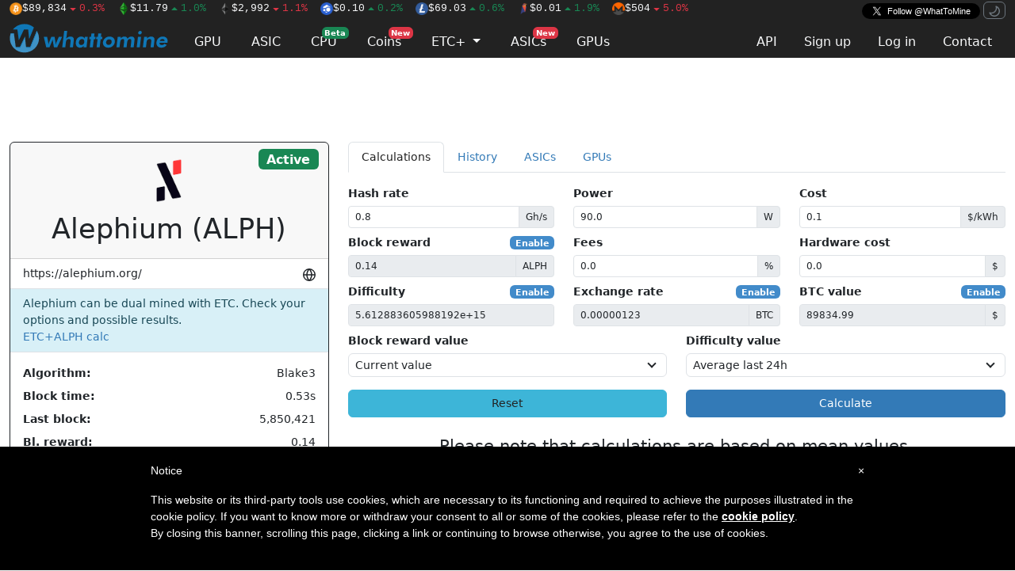

--- FILE ---
content_type: text/html; charset=utf-8
request_url: https://www.whattomine.com/coins/349-alph-blake3?cost=0.1&cost_currency=USD&hr=0.8&p=90.0
body_size: 10476
content:
<!DOCTYPE html>
<html>
  <head>
    <title>Alephium (ALPH) Mining Profit Calculator - WhatToMine</title>
<meta name="description" content="Calculate Alephium (ALPH) mining profitability in realtime based on hashrate, power consumption and electricity cost. ALPH exchange rates, mining pools.">
<meta name="keywords" content="mining calculator profitability alephium alph blake3">
<link rel="canonical" href="https://whattomine.com/coins/349-alph-blake3">
<meta name="twitter:site" content="@whattomine">
    <script src="/assets/mode_switcher-7850fd1eb7bd8d443710a1de419782606d978a406f30e368084d8669c36eb35b.js"></script>
    <link rel="stylesheet" href="/assets/application-843f43fab7e7746f5ea24a9e4447f9b865517cc33ce0356f2c63d17e5d830103.css" />
    <script src="/assets/history-b52c36fea4b1ff14f6a0ed1bd5efb1c9db405bca0e2ecaed971e1ec481796f14.js"></script>
    <script src="/assets/application-461478182110825d173e89b0e6e2c14407f1755bde1affeb115f6beec4b36a56.js" defer="defer"></script>
    <meta name="csrf-param" content="authenticity_token" />
<meta name="csrf-token" content="oOZXn9qSOE-OAZpbtRDwID4wPCYQjcZPgwZ2K2ZsBvRRu_Tq24wkre5jhzbWtQGV_UoOLTpNCdINzjZzLSENkg" />
    <meta name="user_id" />
    <script async src="https://www.googletagmanager.com/gtag/js?id=G-L0EG2LPE7D"></script>
    <script>
      window.dataLayer = window.dataLayer || [];
      function gtag(){dataLayer.push(arguments);}
      gtag('js', new Date());

      const filteredParams4 = location.search.slice(1).split('&').filter(function(param) {
        return param.startsWith('a_') && !param.startsWith('a_u')
      }).join('&');
      const search4 = filteredParams4.length > 0 ? '&' + filteredParams4 : '';

      gtag('config', 'G-L0EG2LPE7D', {
        page_location: location.pathname + search4
      });
    </script>
    <style type="text/css"> #iubenda-cs-banner { bottom: 0px !important; left: 0px !important; position: fixed !important; width: 100% !important; z-index: 99999998 !important; background-color: black; } .iubenda-cs-content { display: block; margin: 0 auto; padding: 20px; width: auto; font-family: Helvetica,Arial,FreeSans,sans-serif; font-size: 14px; background: #000; color: #fff;} .iubenda-cs-rationale { max-width: 900px; position: relative; margin: 0 auto; } .iubenda-banner-content > p { font-family: Helvetica,Arial,FreeSans,sans-serif; line-height: 1.5; } .iubenda-cs-close-btn { margin:0; color: #fff; text-decoration: none; font-size: 14px; position: absolute; top: 0; right: 0; border: none; } .iubenda-cs-cookie-policy-lnk { text-decoration: underline; color: #fff; font-size: 14px; font-weight: 900; } </style> <script type="text/javascript"> var _iub = _iub || []; _iub.csConfiguration = {"priorConsent":false,"lang":"en","siteId":1263648,"banner":{"textColor":"black","backgroundColor":"white","slideDown":false,"applyStyles":false},"cookiePolicyId":72463889}; </script><script type="text/javascript" src="//cdn.iubenda.com/cookie_solution/safemode/iubenda_cs.js" charset="UTF-8" async></script>
    <link rel="preconnect" href="https://www.googletagservices.com">
    <link rel="preconnect" href="https://securepubads.g.doubleclick.net">
    <link rel="preconnect" href="https://tpc.googlesyndication.com">
    <link rel="preconnect" href="https://cdn.jsdelivr.net">
    <link rel="apple-touch-icon" sizes="180x180" href="/assets/favicon/apple-touch-icon-04fe6bf3bd9780276ce23286a49833e5f4b05cea9a6627a825de8d972ccad1dd.png">
<link rel="icon" type="image/png" sizes="32x32" href="/assets/favicon/favicon-32x32-25ec665dbf5fe9a5074777511dab10dd7c983d0967e43224e4f3be9a8bce0ed9.png">
<link rel="icon" type="image/png" sizes="16x16" href="/assets/favicon/favicon-16x16-f1981a35049486814a4699470699498f3bb99357a9c3df43f077e32ddea2c552.png">
<link rel="mask-icon" href="/assets/favicon/safari-pinned-tab-cec41ca6e2c667949a3c4ff98c6ffaa35bf9326c80a5e347ef3f7fe06490dbcb.svg" color="#5bbad5">
<link rel="shortcut icon" href="/assets/favicon/favicon-316428778fe6aa7979563cd834b07d724c0d878d420e2af77434cc3c4b185d40.ico">
<meta name="msapplication-TileColor" content="#da532c">
<meta name="theme-color" content="#ffffff">

  </head>
  <body>
    <!-- codes for sevio header banner -->
    <div style="width: 100%; width: max(1280px, 100%); max-height: 90px">
      <div class="sevioads" data-zone="f9477b0d-eac9-4f15-8bbe-cbab8eacbf4a"></div>
    </div>

    <nav class="navbar navbar-fixed-top sticky-top bg-black py-0">
  <div class="container d-flex flex-row align-content-center">
    <span class="tickers">
        <a class="text-reset me-2" href="/coins/1-btc-sha-256"><img class="ticker-image" title="Bitcoin" alt="BTC" src="https://images-production.whattomine.com/kcj2968n0hhl93jnptu0cxtr70ux" loading="lazy" decoding="async" />$89,834<span class="text-danger"><svg class="octicon octicon-triangle-down" viewBox="0 0 16 16" version="1.1" width="16" height="16" aria-hidden="true"><path d="m4.427 7.427 3.396 3.396a.25.25 0 0 0 .354 0l3.396-3.396A.25.25 0 0 0 11.396 7H4.604a.25.25 0 0 0-.177.427Z"></path></svg>0.3%</span></a>
        <a class="text-reset me-2" href="/coins/162-etc-etchash"><img class="ticker-image" title="EthereumClassic" alt="ETC" src="https://images-production.whattomine.com/nnxsf01nk0vj0kmm797nyyu8vx78" loading="lazy" decoding="async" />$11.79<span class="text-success"><svg class="octicon octicon-triangle-up" viewBox="0 0 16 16" version="1.1" width="16" height="16" aria-hidden="true"><path d="m4.427 9.573 3.396-3.396a.25.25 0 0 1 .354 0l3.396 3.396a.25.25 0 0 1-.177.427H4.604a.25.25 0 0 1-.177-.427Z"></path></svg>1.0%</span></a>
        <a class="text-reset me-2" href="/coins/151-eth-ethash"><img class="ticker-image" title="Ethereum" alt="ETH" src="https://images-production.whattomine.com/83fzzkmgcainyer194zyjas1442d" loading="lazy" decoding="async" />$2,992<span class="text-danger"><svg class="octicon octicon-triangle-down" viewBox="0 0 16 16" version="1.1" width="16" height="16" aria-hidden="true"><path d="m4.427 7.427 3.396 3.396a.25.25 0 0 0 .354 0l3.396-3.396A.25.25 0 0 0 11.396 7H4.604a.25.25 0 0 0-.177.427Z"></path></svg>1.1%</span></a>
        <a class="text-reset me-2" href="/coins/287-flux-pouw"><img class="ticker-image" title="Flux" alt="FLUX" src="https://images-production.whattomine.com/pfcjwlqme32186ouw9qq8wqpzirh" loading="lazy" decoding="async" />$0.10<span class="text-success"><svg class="octicon octicon-triangle-up" viewBox="0 0 16 16" version="1.1" width="16" height="16" aria-hidden="true"><path d="m4.427 9.573 3.396-3.396a.25.25 0 0 1 .354 0l3.396 3.396a.25.25 0 0 1-.177.427H4.604a.25.25 0 0 1-.177-.427Z"></path></svg>0.2%</span></a>
        <a class="text-reset me-2" href="/coins/4-ltc-scrypt"><img class="ticker-image" title="Litecoin" alt="LTC" src="https://images-production.whattomine.com/k3efdao8akx6ckc61axnbpauz9nb" loading="lazy" decoding="async" />$69.03<span class="text-success"><svg class="octicon octicon-triangle-up" viewBox="0 0 16 16" version="1.1" width="16" height="16" aria-hidden="true"><path d="m4.427 9.573 3.396-3.396a.25.25 0 0 1 .354 0l3.396 3.396a.25.25 0 0 1-.177.427H4.604a.25.25 0 0 1-.177-.427Z"></path></svg>0.6%</span></a>
        <a class="text-reset me-2" href="/coins/234-rvn-kawpow"><img class="ticker-image" title="Ravencoin" alt="RVN" src="https://images-production.whattomine.com/17zbt1uc31uwcv0mwc7933zrifas" loading="lazy" decoding="async" />$0.01<span class="text-success"><svg class="octicon octicon-triangle-up" viewBox="0 0 16 16" version="1.1" width="16" height="16" aria-hidden="true"><path d="m4.427 9.573 3.396-3.396a.25.25 0 0 1 .354 0l3.396 3.396a.25.25 0 0 1-.177.427H4.604a.25.25 0 0 1-.177-.427Z"></path></svg>1.9%</span></a>
        <a class="text-reset me-2" href="/coins/101-xmr-randomx"><img class="ticker-image" title="Monero" alt="XMR" src="https://images-production.whattomine.com/jxtiw1c3duf67ox3nf76apk5hn5d" loading="lazy" decoding="async" />$504<span class="text-danger"><svg class="octicon octicon-triangle-down" viewBox="0 0 16 16" version="1.1" width="16" height="16" aria-hidden="true"><path d="m4.427 7.427 3.396 3.396a.25.25 0 0 0 .354 0l3.396-3.396A.25.25 0 0 0 11.396 7H4.604a.25.25 0 0 0-.177.427Z"></path></svg>5.0%</span></a>
    </span>
      <a href="https://x.com/WhatToMine" class="x-follow ms-auto" target="_blank" rel="noopener">
        <i></i>
        <span class="label">Follow @WhatToMine</span>
      </a>

      <span class="ms-1" id="theme-switcher">
        <button id="theme-switcher-dark" class="btn btn-xs btn-outline-secondary d-none" data-bs-theme-value="dark">
          <svg class="octicon octicon-moon" viewBox="0 0 16 16" version="1.1" width="16" height="16" aria-hidden="true"><path d="M9.598 1.591a.749.749 0 0 1 .785-.175 7.001 7.001 0 1 1-8.967 8.967.75.75 0 0 1 .961-.96 5.5 5.5 0 0 0 7.046-7.046.75.75 0 0 1 .175-.786Zm1.616 1.945a7 7 0 0 1-7.678 7.678 5.499 5.499 0 1 0 7.678-7.678Z"></path></svg>
        </button>
        <button id="theme-switcher-light" class="btn btn-xs btn-outline-secondary" data-bs-theme-value="light">
          <svg class="octicon octicon-sun" viewBox="0 0 16 16" version="1.1" width="16" height="16" aria-hidden="true"><path d="M8 12a4 4 0 1 1 0-8 4 4 0 0 1 0 8Zm0-1.5a2.5 2.5 0 1 0 0-5 2.5 2.5 0 0 0 0 5Zm5.657-8.157a.75.75 0 0 1 0 1.061l-1.061 1.06a.749.749 0 0 1-1.275-.326.749.749 0 0 1 .215-.734l1.06-1.06a.75.75 0 0 1 1.06 0Zm-9.193 9.193a.75.75 0 0 1 0 1.06l-1.06 1.061a.75.75 0 1 1-1.061-1.06l1.06-1.061a.75.75 0 0 1 1.061 0ZM8 0a.75.75 0 0 1 .75.75v1.5a.75.75 0 0 1-1.5 0V.75A.75.75 0 0 1 8 0ZM3 8a.75.75 0 0 1-.75.75H.75a.75.75 0 0 1 0-1.5h1.5A.75.75 0 0 1 3 8Zm13 0a.75.75 0 0 1-.75.75h-1.5a.75.75 0 0 1 0-1.5h1.5A.75.75 0 0 1 16 8Zm-8 5a.75.75 0 0 1 .75.75v1.5a.75.75 0 0 1-1.5 0v-1.5A.75.75 0 0 1 8 13Zm3.536-1.464a.75.75 0 0 1 1.06 0l1.061 1.06a.75.75 0 0 1-1.06 1.061l-1.061-1.06a.75.75 0 0 1 0-1.061ZM2.343 2.343a.75.75 0 0 1 1.061 0l1.06 1.061a.751.751 0 0 1-.018 1.042.751.751 0 0 1-1.042.018l-1.06-1.06a.75.75 0 0 1 0-1.06Z"></path></svg>
        </button>
      </span>
  </div>

  <div class="container d-flex">
    <a id="logo" class="navbar-brand" href="/coins">
      <img height="37px" width="200px" alt="whattomine" src="/assets/logo-horizontal-512a17b0a1461dc56483756083c34577965d7f8b039fd0801096e59fd93ec180.svg" loading="lazy" decoding="async" />
</a>
    <ul class="nav nav-tabs primary flex-fill mt-auto">
      <li class="nav-item me-1">
        <a class="nav-link " href="/coins">GPU</a>
      </li>
      <li class="nav-item me-1">
        <a class="nav-link " href="/asic">ASIC</a>
      </li>
      <li class="nav-item me-1">
        <a class="nav-link  position-relative" href="/cpu">
          CPU <span class="badge bg-success badge-floating">Beta</span>
</a>      </li>
      <li class="nav-item me-1">
        <a class="nav-link  position-relative" href="/calculators">
          Coins <span class="badge bg-danger badge-floating">New</span>
</a>      </li>
      <li class="nav-item me-1 dropdown" translate="no">
        <a href="#" class="nav-link  dropdown-toggle" data-bs-toggle="dropdown">
          ETC+ <span class="caret"></span>
        </a>
        <div class="dropdown-menu">
          <a class="dropdown-item" href="/merged_coins/80-dgb-doge">DGB+DOGE</a><a class="dropdown-item" href="/merged_coins/83-erg-kas">ERG+KAS</a><a class="dropdown-item" href="/merged_coins/79-etc-alph">ETC+ALPH</a><a class="dropdown-item" href="/merged_coins/82-etc-kas">ETC+KAS</a><a class="dropdown-item" href="/merged_coins/71-ltc-doge">LTC+DOGE</a>
        </div>
      </li>
      <li class="nav-item me-1">
        <a class="nav-link  position-relative" href="/asics">
          ASICs <span class="badge bg-danger badge-floating">New</span>
</a>      </li>
      <li class="nav-item me-1">
        <a class="nav-link  position-relative" href="/gpus">
          GPUs
</a>      </li>

      <li class="nav-item ms-auto">
      </li>
      <li class="nav-item"><a class="nav-link" href="/api-docs">API</a></li>
        <li class="nav-item"><a class="nav-link" href="/users/sign_up">Sign up</a></li>
        <li class="nav-item"><a class="nav-link" href="/users/sign_in">Log in</a></li>
      <li class="nav-item">
        <a class="nav-link " href="/contacts/new">Contact</a>
      </li>
    </ul>
  </div>

</nav>



    <!-- codes for sevio native banner -->
    <div style="position: fixed; width: 100%; width: max(300px, 100%); top: 90px; right: 15px; z-index: 999999999; max-height: 80px">
      <div class="sevioads" data-zone="8c438b81-fdef-49bb-b7af-fd42a83c6480"></div>
    </div>

    <div class="container">
      
<script async src='//appsha1.cointraffic.io/js/?wkey=YgxBHL'></script>
<script async src='https://cdn.adx.ws/scripts/loader.js'></script>
<script async src='https://cdn.adx.ws/scripts/loader.js'></script>

    <script>
      window.sevioads = window.sevioads || [];
      var sevioads_preferences = [];
      sevioads_preferences[0] = {};
      sevioads_preferences[0].zone = 'f9477b0d-eac9-4f15-8bbe-cbab8eacbf4a';
      sevioads_preferences[0].adType = 'banner';
      sevioads_preferences[0].inventoryId = '961ac7bd-8f22-4c30-92ba-cd6ffdb6c387';
      sevioads_preferences[0].accountId = 'ddc8ae71-7e24-4e91-9a99-12790a918c47';
      sevioads.push(sevioads_preferences);
    </script>

<div class="row my-2">
  <div class="col-10 offset-1">
    <div class="centered-image-short" style="width:728px;height:90px"><div class="d-flex flex-row justify-content-center align-items-center invisible when-adblock-detected" style="height: 0px;"><a href="/subscription">Prefer websites without ads? Support WTM by subscribing for $9/mo.</a></div><div class='sevioads' data-zone='3fdab746-174f-43a2-9384-b6f1c664deaf'></div>
      <script>
        window.sevioads = window.sevioads || [];
        var sevioads_preferences = [];
        sevioads_preferences[0] = {};
        sevioads_preferences[0].zone = '3fdab746-174f-43a2-9384-b6f1c664deaf';
        sevioads_preferences[0].adType = 'banner';
        sevioads_preferences[0].inventoryId = '961ac7bd-8f22-4c30-92ba-cd6ffdb6c387';
        sevioads_preferences[0].accountId = 'ddc8ae71-7e24-4e91-9a99-12790a918c47';
        sevioads.push(sevioads_preferences);
      </script></div>
  </div>
</div>

<div class="row">
  <div class="col-4">
    <div class="card border-dark">
  <div class="card-header position-relative">
    <h4 class=" position-absolute" style="right:12px">
      <span class="badge bg-success">
        Active
      </span>
    </h4>
    <div class="text-center">
        <img height="80px" src="https://images-production.whattomine.com/1mtt7b61hctcvbtx97cy9laibvwp" loading="lazy" decoding="async" />
    </div>
    <div class="text-center" translate="no">
      <h1>Alephium (ALPH)</h1>
    </div>
  </div>
  <ul class="list-group list-group-flush border-top-0 border-bottom">
      <a target="_blank" rel="noopener" class="list-group-item" href="https://alephium.org/">
        https://alephium.org/
        <svg height="16" class="octicon octicon-globe float-end mt-1" viewBox="0 0 16 16" version="1.1" width="16" aria-hidden="true"><path d="M8 0a8 8 0 1 1 0 16A8 8 0 0 1 8 0ZM5.78 8.75a9.64 9.64 0 0 0 1.363 4.177c.255.426.542.832.857 1.215.245-.296.551-.705.857-1.215A9.64 9.64 0 0 0 10.22 8.75Zm4.44-1.5a9.64 9.64 0 0 0-1.363-4.177c-.307-.51-.612-.919-.857-1.215a9.927 9.927 0 0 0-.857 1.215A9.64 9.64 0 0 0 5.78 7.25Zm-5.944 1.5H1.543a6.507 6.507 0 0 0 4.666 5.5c-.123-.181-.24-.365-.352-.552-.715-1.192-1.437-2.874-1.581-4.948Zm-2.733-1.5h2.733c.144-2.074.866-3.756 1.58-4.948.12-.197.237-.381.353-.552a6.507 6.507 0 0 0-4.666 5.5Zm10.181 1.5c-.144 2.074-.866 3.756-1.58 4.948-.12.197-.237.381-.353.552a6.507 6.507 0 0 0 4.666-5.5Zm2.733-1.5a6.507 6.507 0 0 0-4.666-5.5c.123.181.24.365.353.552.714 1.192 1.436 2.874 1.58 4.948Z"></path></svg>
</a>      <li class="list-group-item list-group-item-info">Alephium can be dual mined with ETC. Check your options and possible results.
<br /><a href="https://whattomine.com/merged_coins/79-etc-alph">ETC+ALPH calc</a></li>
  </ul>
  <div class="card-body">
    <dl class="row mb-0">
      <dt class="col-md-5">Algorithm:</dt>
      <dd class="col-md-7 text-end" translate="no">Blake3</dd>

      <dt class="col-md-5">Block time:</dt>
      <dd class="col-md-7 text-end">0.53s</dd>

      <dt class="col-md-5">Last block:</dt>
      <dd class="col-md-7 text-end">5,850,421</dd>

      <dt class="col-md-5">Bl. reward:</dt>
      <dd class="col-md-7 text-end">0.14</dd>

      <dt class="col-md-5">Bl. reward 24h:</dt>
      <dd class="col-md-7 text-end">0.14</dd>

      <dt class="col-md-5">Difficulty:</dt>
      <dd class="col-md-7 text-end">
        6,082,328G
        <span class="clipboard" title="Copy to clipboard" data-bs-toggle="tooltip" data-clipboard-text="6082327852690336.0"><svg class="octicon octicon-paste" viewBox="0 0 16 16" version="1.1" width="16" height="16" aria-hidden="true"><path d="M3.626 3.533a.249.249 0 0 0-.126.217v9.5c0 .138.112.25.25.25h8.5a.25.25 0 0 0 .25-.25v-9.5a.249.249 0 0 0-.126-.217.75.75 0 0 1 .752-1.298c.541.313.874.89.874 1.515v9.5A1.75 1.75 0 0 1 12.25 15h-8.5A1.75 1.75 0 0 1 2 13.25v-9.5c0-.625.333-1.202.874-1.515a.75.75 0 0 1 .752 1.298ZM5.75 1h4.5a.75.75 0 0 1 .75.75v3a.75.75 0 0 1-.75.75h-4.5A.75.75 0 0 1 5 4.75v-3A.75.75 0 0 1 5.75 1Zm.75 3h3V2.5h-3Z"></path></svg></span>
      </dd>

      <dt class="col-md-5">Difficulty 24h:</dt>
      <dd class="col-md-7 text-end">
        5,612,884G
        <span class="clipboard" title="Copy to clipboard" data-bs-toggle="tooltip" data-clipboard-text="5612883605988192.0"><svg class="octicon octicon-paste" viewBox="0 0 16 16" version="1.1" width="16" height="16" aria-hidden="true"><path d="M3.626 3.533a.249.249 0 0 0-.126.217v9.5c0 .138.112.25.25.25h8.5a.25.25 0 0 0 .25-.25v-9.5a.249.249 0 0 0-.126-.217.75.75 0 0 1 .752-1.298c.541.313.874.89.874 1.515v9.5A1.75 1.75 0 0 1 12.25 15h-8.5A1.75 1.75 0 0 1 2 13.25v-9.5c0-.625.333-1.202.874-1.515a.75.75 0 0 1 .752 1.298ZM5.75 1h4.5a.75.75 0 0 1 .75.75v3a.75.75 0 0 1-.75.75h-4.5A.75.75 0 0 1 5 4.75v-3A.75.75 0 0 1 5.75 1Zm.75 3h3V2.5h-3Z"></path></svg></span>
      </dd>

      <dt class="col-md-6">Difficulty 3 days:</dt>
      <dd class="col-md-6 text-end">
        5,739,589G
        <span class="clipboard" title="Copy to clipboard" data-bs-toggle="tooltip" data-clipboard-text="5739589334955342.0"><svg class="octicon octicon-paste" viewBox="0 0 16 16" version="1.1" width="16" height="16" aria-hidden="true"><path d="M3.626 3.533a.249.249 0 0 0-.126.217v9.5c0 .138.112.25.25.25h8.5a.25.25 0 0 0 .25-.25v-9.5a.249.249 0 0 0-.126-.217.75.75 0 0 1 .752-1.298c.541.313.874.89.874 1.515v9.5A1.75 1.75 0 0 1 12.25 15h-8.5A1.75 1.75 0 0 1 2 13.25v-9.5c0-.625.333-1.202.874-1.515a.75.75 0 0 1 .752 1.298ZM5.75 1h4.5a.75.75 0 0 1 .75.75v3a.75.75 0 0 1-.75.75h-4.5A.75.75 0 0 1 5 4.75v-3A.75.75 0 0 1 5.75 1Zm.75 3h3V2.5h-3Z"></path></svg></span>
      </dd>

      <dt class="col-md-6">Difficulty 7 days:</dt>
      <dd class="col-md-6 text-end">
        5,843,350G
        <span class="clipboard" title="Copy to clipboard" data-bs-toggle="tooltip" data-clipboard-text="5843349882450692.0"><svg class="octicon octicon-paste" viewBox="0 0 16 16" version="1.1" width="16" height="16" aria-hidden="true"><path d="M3.626 3.533a.249.249 0 0 0-.126.217v9.5c0 .138.112.25.25.25h8.5a.25.25 0 0 0 .25-.25v-9.5a.249.249 0 0 0-.126-.217.75.75 0 0 1 .752-1.298c.541.313.874.89.874 1.515v9.5A1.75 1.75 0 0 1 12.25 15h-8.5A1.75 1.75 0 0 1 2 13.25v-9.5c0-.625.333-1.202.874-1.515a.75.75 0 0 1 .752 1.298ZM5.75 1h4.5a.75.75 0 0 1 .75.75v3a.75.75 0 0 1-.75.75h-4.5A.75.75 0 0 1 5 4.75v-3A.75.75 0 0 1 5.75 1Zm.75 3h3V2.5h-3Z"></path></svg></span>
      </dd>

      <dt class="col-md-5">Nethash:</dt>
      <dd class="col-md-7 text-end" translate="no">11.49 Ph/s</dd>

      <dt class="col-md-5">Ex. rate:</dt>
      <dd class="col-md-7 text-end" translate="no">
        <a target="_blank" rel="noopener" href="https://www.mexc.com/exchange/ALPH_USDT">0.00000123 (Mexc)</a>
      </dd>

      <dt class="col-md-5">Ex. rate 24h:</dt>
      <dd class="col-md-7 text-end" translate="no">
        <a target="_blank" rel="noopener" href="https://www.mexc.com/exchange/ALPH_USDT">0.00000117 (Mexc)</a>
      </dd>

      <dt class="col-md-5">Ex. rate 3 days:</dt>
      <dd class="col-md-7 text-end" translate="no">
        <a target="_blank" rel="noopener" href="https://www.mexc.com/exchange/ALPH_USDT">0.00000113 (Mexc)</a>
      </dd>

      <dt class="col-md-5">Ex. rate 7 days:</dt>
      <dd class="col-md-7 text-end" translate="no">
        <a target="_blank" rel="noopener" href="https://www.mexc.com/exchange/ALPH_USDT">0.00000113 (Mexc)</a>
      </dd>

      <dt class="col-md-5">Ex. volume 24h:</dt>
      <dd class="col-md-7 text-end" translate="no">
        0.917 BTC
      </dd>

      <dt class="col-md-5">Daily emission:</dt>
      <dd class="col-md-7 text-end" translate="no">0.029 BTC</dd>

      <dt class="col-md-5">Market cap:</dt>
      <dd class="col-md-7 text-end" translate="no">$13,461,815</dd>

      <dt class="col-md-5">Create 1 BTC in:</dt>
      <dd class="col-md-7 text-end">
        462,527,609.18 Days
      </dd>

      <dt class="col-md-5">Break even in:</dt>
      <dd class="col-md-7 text-end">
        -0.00 Days
      </dd>
    </dl>
  </div>
</div>


  <div class="card mt-3">
    <img class="card-img-top card-img-bottom" src="https://images-production.whattomine.com/bqaw0wfoim2grkohu389l2ka4h74" loading="lazy" decoding="async" />
    <a class="stretched-link img-spot-link" target="blank" rel="noopener" href="https://oneminers.com/?utm_source=whattomine&amp;utm_medium=banner&amp;utm_campaign=asic_hosting"></a>
  </div>

  <div class="card mt-3 border-warning">
    <img class="card-img-top" src="https://images-production.whattomine.com/mzlypu75al7dc9wubjs560isci8o" loading="lazy" decoding="async" />
  <div class="card-body">
    <h5 class="card-title">Iceriver AL0</h5>
    400.00 Gh/s,
    100W
    <a class="btn btn-outline-secondary btn-sm float-rigt" href="https://www.whattomine.com/coins/349-alph-blake3?hr=400.0&amp;p=100">Calculate</a>
  </div>
</div>

  <div class="card border-warning mt-3 position-relative">
    <div class="card-body">
      <div class="d-grid gap-2"><a class="btn btn-warning position-relative seller-link" target="_blank" rel="noopener" id="partner_asic_campaign_offer_899" data-bs-container="#partner_asic_campaign_offer_899" data-bs-toggle="popover" data-bs-title="1% off coupon" data-bs-content="<h3 class='text-center'>1off</h3><p>1% off on all purchases</p>" data-bs-placement="left" data-bs-trigger="hover" data-bs-offset="0px, 9px" data-bs-html="true" data-bs-custom-class="discount-code-popover" data-bs-delay="{&quot;show&quot;:0,&quot;hide&quot;:100}" href="https://www.jinglemining.com/products/iceriver-alph-al0-400g?ref=whattomine"><span class="badge text-bg-success position-absolute fw-bold ms-2" style="right: 10px; top: 5px; bottom: 5px; font-size: 0.85rem">%</span>Order now at Jingle Mining</a></div>
    </div>
    <div class="position-absolute top-0 start-50 translate-middle">
      <span class="p-1 text-body-secondary bg-body">SPONSORED</span>
    </div>
  </div>

  <div class="card border-warning mt-3">
    <div class="card-body">
      <div class="d-grid gap-2"><a class="btn btn-warning position-relative seller-link" target="_blank" rel="noopener" id="asic_offer_868" data-bs-container="#asic_offer_868" data-bs-toggle="popover" data-bs-title="70$ off coupon" data-bs-content="<h3 class='text-center'>WTM70</h3><p>70$ off on any ASIC miner over 1000$</p>" data-bs-placement="left" data-bs-trigger="hover" data-bs-offset="0px, 9px" data-bs-html="true" data-bs-custom-class="discount-code-popover" data-bs-delay="{&quot;show&quot;:0,&quot;hide&quot;:100}" href="https://www.cryptominerbros.com/product/iceriver-alph-al0-400gh-s-alephium-miner/?ref=sbllgqvg"><span class="badge text-bg-success position-absolute fw-bold ms-2" style="right: 10px; top: 5px; bottom: 5px; font-size: 0.85rem">%</span>Order now at MinerBros</a><a class="btn btn-warning position-relative seller-link" target="_blank" rel="noopener" id="asic_offer_1033" data-bs-container="#asic_offer_1033" data-bs-toggle="popover" data-bs-content="Shipped from EU" data-bs-placement="left" data-bs-trigger="hover" data-bs-offset="0px, 9px" href="https://www.antminerdistribution.com/iceriver-aleo-ae0/?ref=wtm"><img height="24px" class="position-absolute rounded me-2" style="left: 10px; top: 5px" src="/assets/eu-flag-f5b2c555ba8255a27b8d82bfef809cf08610674b0a6e484fffc7cf84854ed46a.png" loading="lazy" decoding="async" />Order now at AntminerDistribution</a><a class="btn btn-warning position-relative seller-link" target="_blank" rel="noopener" id="asic_offer_858" data-bs-container="#asic_offer_858" data-bs-toggle="popover" data-bs-title="100€ off coupon" data-bs-content="<h3 class='text-center'>WTM</h3><p>100€ off on purchases above 600€</p>" data-bs-placement="left" data-bs-trigger="hover" data-bs-offset="0px, 9px" data-bs-html="true" data-bs-custom-class="discount-code-popover" data-bs-delay="{&quot;show&quot;:0,&quot;hide&quot;:100}" href="https://mineshop.eu/iceriver-al0-400gh-s/?wpam_id=15"><img height="24px" class="position-absolute rounded me-2" style="left: 10px; top: 5px" src="/assets/eu-flag-f5b2c555ba8255a27b8d82bfef809cf08610674b0a6e484fffc7cf84854ed46a.png" loading="lazy" decoding="async" /><span class="badge text-bg-success position-absolute fw-bold ms-2" style="right: 10px; top: 5px; bottom: 5px; font-size: 0.85rem">%</span>Order now at MineShop</a><a class="btn btn-warning position-relative seller-link" target="_blank" rel="noopener" id="asic_offer_885" data-bs-container="#asic_offer_885" data-bs-toggle="popover" data-bs-content="Shipped from EU" data-bs-placement="left" data-bs-trigger="hover" data-bs-offset="0px, 9px" href="https://www.millionminer.com/iceriver-al0-400gh-s-alephium-miner-new.html?1012"><img height="24px" class="position-absolute rounded me-2" style="left: 10px; top: 5px" src="/assets/eu-flag-f5b2c555ba8255a27b8d82bfef809cf08610674b0a6e484fffc7cf84854ed46a.png" loading="lazy" decoding="async" />Order now at MillionMiner</a><a class="btn btn-warning position-relative seller-link" target="_blank" rel="noopener" id="asic_offer_891" data-bs-container="#asic_offer_891" data-bs-toggle="popover" data-bs-title="100GBP off coupon" data-bs-content="<h3 class='text-center'>WTM</h3><p>100GBP off on any ASIC miner over 1000GBP</p>" data-bs-placement="left" data-bs-trigger="hover" data-bs-offset="0px, 9px" data-bs-html="true" data-bs-custom-class="discount-code-popover" data-bs-delay="{&quot;show&quot;:0,&quot;hide&quot;:100}" href="https://coinminingcentral.com/collections/new-arrivals/products/iceriver-al0-alephium-miner-400-gh-s?ref=vYEhTjDn"><span class="badge text-bg-success position-absolute fw-bold ms-2" style="right: 10px; top: 5px; bottom: 5px; font-size: 0.85rem">%</span>Order now at CoinMiningCentral</a></div>
    </div>
  </div>


  </div>
  <div class="col-8">
    <div class="flex-row mb-3">
  <ul class="col nav nav-tabs">
    <li class="nav-item">
      <a class="nav-link active" href="/coins/349-alph-blake3">Calculations</a>
    </li>
    <li class="nav-item">
      <a class="nav-link " href="/coins/349-alph-blake3/stats_history">History</a>
    </li>
      <li class="nav-item">
        <a class="nav-link " href="/coins/349-alph-blake3/asics">ASICs</a>
      </li>
      <li class="nav-item">
        <a class="nav-link " href="/coins/349-alph-blake3/gpus">GPUs</a>
      </li>
  </ul>
</div>


    <form data-generate-json-link="true" action="/coins/349-alph-blake3" accept-charset="UTF-8" method="get">
  <div class="row">
    <div class="col">
      <label for="hr">Hash rate</label>
      <div class="input-group input-group-sm mb-2">
        <input type="text" name="hr" id="hr" value="0.8" class="form-control" />
        <span class="input-group-text">
            Gh/s
        </span>
      </div>
      <label for="br">Block reward</label>

      <div class="ck-button-inputs float-end">
        <label>
          <input type="checkbox" name="br_enabled" id="br_enabled" value="true" hidden="hidden" class="disabled-inputs" data-input-type="br" />
          <span class="badge">Enable</span>
        </label>
      </div>

      <div class="input-group input-group-sm mb-2">
        <input type="text" name="br" id="br" value="0.14" class="form-control" disabled="disabled" />
        <span class="input-group-text">ALPH</span>
      </div>
      <label for="d">Difficulty</label>

      <div class="ck-button-inputs float-end">
        <label>
          <input type="checkbox" name="d_enabled" id="d_enabled" value="true" hidden="hidden" class="disabled-inputs" data-input-type="d" />
          <span class="badge">Enable</span>
        </label>
      </div>

      <div class="input">
        <input type="text" name="d" id="d" value="5.612883605988192e+15" class="form-control form-control-sm" disabled="disabled" />
      </div>
    </div>
    <div class="col">
      <label for="p">Power</label>
      <div class="input-group input-group-sm mb-2">
        <input type="text" name="p" id="p" value="90.0" class="form-control" />
        <span class="input-group-text">W</span>
      </div>

      <div class="row">

        <div class="col">
          <label for="fee">Fees</label>
          
          
          <div class="input-group input-group-sm mb-2">
            <input type="text" name="fee" id="fee" value="0.0" class="form-control" />
            <span class="input-group-text">%</span>
          </div>
        </div>
      </div>

        <label for="er">Exchange rate</label>

        <div class="ck-button-inputs float-end">
          <label>
            <input type="checkbox" name="er_enabled" id="er_enabled" value="true" hidden="hidden" class="disabled-inputs" data-input-type="er" />
            <span class="badge">Enable</span>
          </label>
        </div>

        <div class="input-group input-group-sm mb-2">
          <input type="text" name="er" id="er" value="0.00000123" class="form-control" disabled="disabled" />
          <span class="input-group-text">
            BTC
          </span>
        </div>
    </div>
    <div class="col">
      <label for="cost">Cost</label>
      <div class="input-group input-group-sm mb-2">
        <input type="text" name="cost" id="cost" value="0.1" class="form-control" />
        <input type="hidden" name="cost_currency" id="cost_currency" value="USD" autocomplete="off" />
        <span class="input-group-text" translate="no">$/kWh</span>
      </div>
      <label for="hcost">Hardware cost</label>
      <div class="input-group input-group-sm mb-2">
        <input type="text" name="hcost" id="hcost" value="0.0" class="form-control" />
        <span class="input-group-text" translate="no">$</span>
      </div>
      <label for="btc">BTC value</label>

      <div class="ck-button-inputs float-end">
        <label>
          <input type="checkbox" name="btc_enabled" id="btc_enabled" value="true" hidden="hidden" class="disabled-inputs" data-input-type="btc" />
          <span class="badge">Enable</span>
        </label>
      </div>

      <div class="input-group input-group-sm">
        <input type="text" name="btc" id="btc" value="89834.99" class="form-control" disabled="disabled" />
        <span class="input-group-text" translate="no">$</span>
      </div>
    </div>
  </div>

  <div class="row">
    <div class="col">
      <label for="span_br">Block reward value</label>
      <select name="span_br" id="span_br" class="slim-select"><option selected="selected" value="">Current value</option>
<option value="1h">Average last 1h</option>
<option value="24">Average last 24h</option>
<option value="3">Average last 3 days</option>
<option value="7">Average last 7 days</option></select>
    </div>
    <div class="col">
      <label for="span_d">Difficulty value</label>
      <select name="span_d" id="span_d" class="slim-select"><option value="">Current value</option>
<option value="1h">Average last 1h</option>
<option selected="selected" value="24">Average last 24h</option>
<option value="3">Average last 3 days</option>
<option value="7">Average last 7 days</option></select>
    </div>
  </div>

  <div class="row mt-3">
    <div class="col d-grid">
      <a class="btn btn-info" href="/coins/349-alph-blake3">Reset</a>
    </div>
    <div class="col d-grid">
      <input type="submit" name="commit" value="Calculate" class="btn btn-primary" data-disable-with="Calculate" />
    </div>
  </div>
</form>

    <div class="mt-3 text-center native-text-coin-show" style="max-height: 29px; z-index: 9999">
      <div class='sevioads' data-zone='667a0561-2ca7-4de2-ba62-21fa85389a7f'></div>

    <script>
        window.sevioads = window.sevioads || [];
        var sevioads_preferences = [];
        sevioads_preferences[0] = {};
        sevioads_preferences[0].zone = '667a0561-2ca7-4de2-ba62-21fa85389a7f';
        sevioads_preferences[0].adType = 'native';
        sevioads_preferences[0].inventoryId = '961ac7bd-8f22-4c30-92ba-cd6ffdb6c387';
        sevioads_preferences[0].accountId = 'ddc8ae71-7e24-4e91-9a99-12790a918c47';
        sevioads.push(sevioads_preferences);
    </script>
    </div>

    <h4 class="text-center mb-3 mt-4">
      Please note that calculations are based on mean values, <br>therefore your final results may vary.
    </h4>

    <table class="table table-hover">
  <caption class="text-center">Estimated Rewards</caption>
  <thead>
    <tr>
      <th>Per</th>
      
      <th class="text-end">Fees</th>
      <th class="text-end">Est. Rewards</th>
      <th class="text-end">Rev. BTC</th>
      <th class="text-end">Rev. $</th>
      <th class="text-end">Cost</th>
      <th class="text-end">Profit</th>
    </tr>
  </thead>

  <tbody>
    <tr>
      <td>
        Hour
      </td>
      <td class="text-end font-monospace">
        0.000000
      </td>
      <td class="text-end font-monospace">
        0.000074
      </td>
      <td class="text-end font-monospace">
        0.000000
      </td>
      <td class="text-end font-monospace">
        $0.00
      </td>
      <td class="text-end font-monospace">
        $0.01
      </td>
      <td class="text-end font-monospace">
        -$0.01
      </td>
    </tr>
    <tr class="table-active">
      <td>
        Day
      </td>
      <td class="text-end font-monospace">
        0.000000
      </td>
      <td class="text-end font-monospace">
        0.001765
      </td>
      <td class="text-end font-monospace">
        0.000000
      </td>
      <td class="text-end font-monospace">
        $0.00
      </td>
      <td class="text-end font-monospace">
        $0.22
      </td>
      <td class="text-end font-monospace">
        -$0.22
      </td>
    </tr>

    <tr><td colspan="7" class="text-center">Speculative</td></tr>
    <tr>
      <td>
        Week
      </td>
      <td class="text-end font-monospace">
        0.000000
      </td>
      <td class="text-end font-monospace">
        0.012354
      </td>
      <td class="text-end font-monospace">
        0.000000
      </td>
      <td class="text-end font-monospace">
        $0.00
      </td>
      <td class="text-end font-monospace">
        $1.51
      </td>
      <td class="text-end font-monospace">
        -$1.51
      </td>
    </tr>
    <tr>
      <td>
        Month
      </td>
      <td class="text-end font-monospace">
        0.000000
      </td>
      <td class="text-end font-monospace">
        0.052947
      </td>
      <td class="text-end font-monospace">
        0.000000
      </td>
      <td class="text-end font-monospace">
        $0.01
      </td>
      <td class="text-end font-monospace">
        $6.48
      </td>
      <td class="text-end font-monospace">
        -$6.47
      </td>
    </tr>

    <tr><td colspan="7" class="text-center"><div class="centered-image-short" style="width:728px;height:90px"><div class='sevioads' data-zone='78813b45-8e8d-40c1-a1c6-bfc30561b38e'></div>
      <script>
        window.sevioads = window.sevioads || [];
        var sevioads_preferences = [];
        sevioads_preferences[0] = {};
        sevioads_preferences[0].zone = '78813b45-8e8d-40c1-a1c6-bfc30561b38e';
        sevioads_preferences[0].adType = 'banner';
        sevioads_preferences[0].inventoryId = '961ac7bd-8f22-4c30-92ba-cd6ffdb6c387';
        sevioads_preferences[0].accountId = 'ddc8ae71-7e24-4e91-9a99-12790a918c47';
        sevioads.push(sevioads_preferences);
      </script></div></td></tr>

    <tr><td colspan="7" class="text-center">Historical</td></tr>
    <tr>
      <td>
        Last Hour
      </td>
      <td class="text-end font-monospace">
        0.000000
      </td>
      <td class="text-end font-monospace">
        0.000071
      </td>
      <td class="text-end font-monospace">
        0.000000
      </td>
      <td class="text-end font-monospace">
        $0.00
      </td>
      <td class="text-end font-monospace">
        $0.01
      </td>
      <td class="text-end font-monospace">
        -$0.01
      </td>
    </tr>
    <tr>
      <td>
        Last Day
      </td>
      <td class="text-end font-monospace">
        0.000000
      </td>
      <td class="text-end font-monospace">
        0.001768
      </td>
      <td class="text-end font-monospace">
        0.000000
      </td>
      <td class="text-end font-monospace">
        $0.00
      </td>
      <td class="text-end font-monospace">
        $0.22
      </td>
      <td class="text-end font-monospace">
        -$0.22
      </td>
    </tr>
    <tr>
      <td>
        Last 3 Days
      </td>
      <td class="text-end font-monospace">
        0.000000
      </td>
      <td class="text-end font-monospace">
        0.005187
      </td>
      <td class="text-end font-monospace">
        0.000000
      </td>
      <td class="text-end font-monospace">
        $0.00
      </td>
      <td class="text-end font-monospace">
        $0.65
      </td>
      <td class="text-end font-monospace">
        -$0.65
      </td>
    </tr>
    <tr>
      <td>
        Last Week
      </td>
      <td class="text-end font-monospace">
        0.000000
      </td>
      <td class="text-end font-monospace">
        0.011889
      </td>
      <td class="text-end font-monospace">
        0.000000
      </td>
      <td class="text-end font-monospace">
        $0.00
      </td>
      <td class="text-end font-monospace">
        $1.51
      </td>
      <td class="text-end font-monospace">
        -$1.51
      </td>
    </tr>
  </tbody>
</table>


      <div style="width: 100%; height: 375px" class="mt-3">
    <canvas id="rewards_history" height="352" width="823"></canvas>
  </div>
  <script type="text/javascript">
    fetch(
      '/coins/349-alph-blake3/history?cost=0.1&fee=0.0&format=json&hr=0.8&p=90.0'
      )
      .then((response) => { return response.json() })
      .then((history) => {
        var ctx = document.getElementById('rewards_history')
        window.WTM.renderCoinHistoryChart(ctx, history, "USD")
      })
  </script>


      <div class="mt-3">
    <table class="table table-hover">
      <caption style="text-align: center">Exchange Rates</caption>
      <thead>
        <tr>
          <th>Exchange</th>
          <th class="text-end">Current Rate</th>
          <th class="text-end">Volume 24h</th>
          <th class="text-end">24h Rate</th>
          <th class="text-end">3d Rate</th>
          <th class="text-end">7d Rate</th>
        </tr>
      </thead>

      <tbody>
          <tr>
            <td>
              <a target="_blank" rel="noopener" href="https://www.mexc.com/exchange/ALPH_USDT">Mexc</a>
            </td>
            <td class="text-end font-monospace">
              122.5024 sat
            </td>
            <td class="text-end font-monospace">
              0.92 BTC
            </td>
            <td class="text-end font-monospace">
              117.3314 sat
            </td>
            <td class="text-end font-monospace">
              112.8447 sat
            </td>
            <td class="text-end font-monospace">
              113.4236 sat
            </td>
          </tr>
          <tr>
            <td>
              <a target="_blank" rel="noopener" href="https://www.gate.io/trade/ALPH_USDT">Gate.io</a>
            </td>
            <td class="text-end font-monospace">
              122.3354 sat
            </td>
            <td class="text-end font-monospace">
              0.39 BTC
            </td>
            <td class="text-end font-monospace">
              117.1597 sat
            </td>
            <td class="text-end font-monospace">
              112.7356 sat
            </td>
            <td class="text-end font-monospace">
              113.3057 sat
            </td>
          </tr>
          <tr>
            <td>
              <a target="_blank" rel="noopener" href="https://nonkyc.io/market/ALPH_USDT">Nonkyc</a>
            </td>
            <td class="text-end font-monospace">
              119.2186 sat
            </td>
            <td class="text-end font-monospace">
              0.18 BTC
            </td>
            <td class="text-end font-monospace">
              114.1036 sat
            </td>
            <td class="text-end font-monospace">
              110.3225 sat
            </td>
            <td class="text-end font-monospace">
              110.7759 sat
            </td>
          </tr>
          <tr>
            <td>
              <a target="_blank" rel="noopener" href="https://www.coinex.com/info/ALPH">CoinEx</a>
            </td>
            <td class="text-end font-monospace">
              122.6449 sat
            </td>
            <td class="text-end font-monospace">
              0.09 BTC
            </td>
            <td class="text-end font-monospace">
              117.3684 sat
            </td>
            <td class="text-end font-monospace">
              112.9397 sat
            </td>
            <td class="text-end font-monospace">
              113.5209 sat
            </td>
          </tr>
      </tbody>
    </table>
  </div>


      <div class="mt-2">
    <table class="table table-hover mt-5">
      <caption style="text-align: center">Mining Pools</caption>
      <thead>
        <tr>
          <th>Pool</th>
          <th>Location</th>
          <th class="text-end">Fee</th>
          <th class="text-end">Hashrate</th>
          <th class="text-end">Hashrate %</th>
          <th class="text-end">Miners</th>
        </tr>
      </thead>

      <tbody>
          <tr>
            <td>
              <a target="_blank" href="http://1pool.org/">1pool</a>
              
            </td>
            <td class="">
              US, EU, Asia
            </td>
            <td class="text-end font-monospace">
                0.33%
            </td>
            <td class="text-end font-monospace">
              4.28 Th/s
            </td>
              <td class="text-end font-monospace">
                <span>0.0%</span>
              </td>
            <td class="text-end font-monospace">
              25
            </td>
</tr>          <tr>
            <td>
              <a target="_blank" href="https://woolypooly.com/en/coin/alph">WoolyPooly</a>
              
            </td>
            <td class="">
              USA, EU
            </td>
            <td class="text-end font-monospace">
                0.90%
            </td>
            <td class="text-end font-monospace">
              39.65 Th/s
            </td>
              <td class="text-end font-monospace">
                <span>0.3%</span>
              </td>
            <td class="text-end font-monospace">
              59
            </td>
</tr>          <tr>
            <td>
              <a target="_blank" href="https://www.humpool.com/">HumPool</a>
              
            </td>
            <td class="">
              EU, US, ASIA
            </td>
            <td class="text-end font-monospace">
                0.90%
            </td>
            <td class="text-end font-monospace">
              0.00 h/s
            </td>
              <td class="text-end font-monospace">
                <span>0.0%</span>
              </td>
            <td class="text-end font-monospace">
              100
            </td>
</tr>          <tr>
            <td>
              <a target="_blank" href="https://alephium.herominers.com/">HeroMiners</a>
              
            </td>
            <td class="">
              EU, US, Asia
            </td>
            <td class="text-end font-monospace">
                0.90%
            </td>
            <td class="text-end font-monospace">
              1.80 Ph/s
            </td>
              <td class="text-end font-monospace">
                <span>15.6%</span>
              </td>
            <td class="text-end font-monospace">
              816
            </td>
</tr>          <tr>
            <td>
              <a target="_blank" href="https://pool.kryptex.com/en/alph">Kryptex</a>
              
            </td>
            <td class="">
              EU, US, SG, RU
            </td>
            <td class="text-end font-monospace">
                1.00%
            </td>
            <td class="text-end font-monospace">
              799.92 Th/s
            </td>
              <td class="text-end font-monospace">
                <span>7.0%</span>
              </td>
            <td class="text-end font-monospace">
              125
            </td>
</tr>          <tr class="table-warning" data-bs-toggle="popover" data-bs-content="&lt;b&gt;Pool has over 45% of network&#39;s hashrate. Consider using another pool.&lt;/b&gt;" data-bs-placement="bottom" data-bs-trigger="hover" data-bs-html="true">
            <td>
              <a target="_blank" href="https://www.f2pool.com/">f2pool</a>
              
            </td>
            <td class="">
              CN, US, EU
            </td>
            <td class="text-end font-monospace">
                2.50%
            </td>
            <td class="text-end font-monospace">
              5.22 Ph/s
            </td>
              <td class="text-end font-monospace">
                <span>45.5%</span>
              </td>
            <td class="text-end font-monospace">
              
            </td>
</tr>      </tbody>
    </table>
</div>

<div class="mt-3">
    <a target="_blank" rel="noopener" class="btn btn-outline-secondary" href="https://miningpoolstats.stream/alephium">
      More pools at MiningPoolStats
      <svg class="octicon octicon-link-external" viewBox="0 0 16 16" version="1.1" width="16" height="16" aria-hidden="true"><path d="M3.75 2h3.5a.75.75 0 0 1 0 1.5h-3.5a.25.25 0 0 0-.25.25v8.5c0 .138.112.25.25.25h8.5a.25.25 0 0 0 .25-.25v-3.5a.75.75 0 0 1 1.5 0v3.5A1.75 1.75 0 0 1 12.25 14h-8.5A1.75 1.75 0 0 1 2 12.25v-8.5C2 2.784 2.784 2 3.75 2Zm6.854-1h4.146a.25.25 0 0 1 .25.25v4.146a.25.25 0 0 1-.427.177L13.03 4.03 9.28 7.78a.751.751 0 0 1-1.042-.018.751.751 0 0 1-.018-1.042l3.75-3.75-1.543-1.543A.25.25 0 0 1 10.604 1Z"></path></svg>
</a>  <a class="btn btn-outline-secondary float-end inline-block" href="/pool_requests/new?coin_id=349">Suggest a mining pool</a>
</div>

<div class="mt-3">
</div>

  </div>
</div>

<div class="margin-top-20">
  <div class="centered-image-short" style="width:728px;height:90px"><div class='sevioads' data-zone='e3b5f544-af79-44df-bd77-a64e26a8c98a'></div>
      <script>
        window.sevioads = window.sevioads || [];
        var sevioads_preferences = [];
        sevioads_preferences[0] = {};
        sevioads_preferences[0].zone = 'e3b5f544-af79-44df-bd77-a64e26a8c98a';
        sevioads_preferences[0].adType = 'banner';
        sevioads_preferences[0].inventoryId = '961ac7bd-8f22-4c30-92ba-cd6ffdb6c387';
        sevioads_preferences[0].accountId = 'ddc8ae71-7e24-4e91-9a99-12790a918c47';
        sevioads.push(sevioads_preferences);
      </script></div>
</div>

      <footer class="mt-5 pt-3 border-top text-body-secondary" style="margin-bottom: 110px;">
  <nav>
    <ul>
      © 2014 - 2026 <a href="/coins">WhatToMine</a> |
      <a target="_blank" rel="noopener" href="https://bitcointalk.org/index.php?topic=567730.0">Bitcointalk Thread</a> |
      <a target="_blank" rel="noopener" href="https://discord.gg/5GcFwa5">Discord Community</a> |
      <a href="/policy-terms">Terms of Service</a> |
      <a href="https://www.iubenda.com/privacy-policy/72463889" class="iubenda-nostyle no-brand iubenda-embed" title="Privacy Policy">Privacy Policy</a> |
      <a href="https://www.iubenda.com/privacy-policy/72463889/cookie-policy" class="iubenda-nostyle no-brand iubenda-embed " title="Cookie Policy">Cookie Policy</a> |
        <a href="#" class="cky-banner-element">Cookie Settings</a> |
      <a href="/contacts/new">Advertising</a> |
      <a href="/api-docs">API Docs</a>
    </ul>
  </nav>
</footer>
<script type="text/javascript">(function (w,d) {var loader = function () {var s = d.createElement("script"), tag = d.getElementsByTagName("script")[0]; s.src="https://cdn.iubenda.com/iubenda.js"; tag.parentNode.insertBefore(s,tag);}; if(w.addEventListener){w.addEventListener("load", loader, false);}else if(w.attachEvent){w.attachEvent("onload", loader);}else{w.onload = loader;}})(window, document);</script>

      <div id="t8HsiCLjqF6EYXgy">
  <div class="adBanner" id="AdBanner" style="height: 2px; width: 2px;">
  </div>
</div>
<script type="text/javascript">
  document.addEventListener('DOMContentLoaded', function() {
      if (!(document.getElementById('t8HsiCLjqF6EYXgy').offsetHeight > 1)) {
        window.logVisit(true)
        window.adblockDetected()
      } else {
        fetch("https://pagead2.googlesyndication.com/pagead/js/adsbygoogle.js", { method: "HEAD", mode: "no-cors" })
          .then(function(response) {
            if (response.redirected) {
              window.logVisit(true)
              window.adblockDetected()
            } else {
              setTimeout(function() {
                const e = document.querySelector('[id^=bsa-zone_')
                if (e && !(e.offsetHeight > 1)) {
                  window.logVisit(true)
                  window.adblockDetected()
                } else {
                  window.logVisit(false)
                }
              }, 5000)
            }
          }).catch(function(response) {
            window.logVisit(true)
            window.adblockDetected()
          })
      }
  })
</script>

      <script>
//<![CDATA[

        window.Settings = {"gpu_sort":true,"gpu_collapse":true,"nicehash_show":true,"power_cost":{"cost":{"cents":"10.0","currency_iso":"USD"}},"display_currency":"USD","power_cost_cents":"10.0","ticker_tags":["BTC","ETC","ETH","FLUX","LTC","RVN","XMR"]};

//]]>
</script>    </div>
    
  <script defer src="https://static.cloudflareinsights.com/beacon.min.js/vcd15cbe7772f49c399c6a5babf22c1241717689176015" integrity="sha512-ZpsOmlRQV6y907TI0dKBHq9Md29nnaEIPlkf84rnaERnq6zvWvPUqr2ft8M1aS28oN72PdrCzSjY4U6VaAw1EQ==" data-cf-beacon='{"version":"2024.11.0","token":"17bc6c39f2384bc9bb9c4dbd0dafd6d5","server_timing":{"name":{"cfCacheStatus":true,"cfEdge":true,"cfExtPri":true,"cfL4":true,"cfOrigin":true,"cfSpeedBrain":true},"location_startswith":null}}' crossorigin="anonymous"></script>
</body>
</html>


--- FILE ---
content_type: application/javascript; charset=utf-8
request_url: https://www.iubenda.com/cookie-solution/confs/js/72463889.js
body_size: -281
content:
_iub.csRC = { showBranding: false, publicId: '88d316c1-6db6-11ee-8bfc-5ad8d8c564c0', floatingGroup: false };
_iub.csEnabled = true;
_iub.csPurposes = [7,5,1,4,"sh","s"];
_iub.cpUpd = 1697038999;
_iub.csT = 0.025;
_iub.googleConsentModeV2 = true;
_iub.totalNumberOfProviders = 14;


--- FILE ---
content_type: text/javascript
request_url: https://www.whattomine.com/assets/mode_switcher-7850fd1eb7bd8d443710a1de419782606d978a406f30e368084d8669c36eb35b.js
body_size: -103
content:
(()=>{"use strict";const e=()=>localStorage.getItem("theme"),t=e=>localStorage.setItem("theme",e),a=()=>window.matchMedia("(prefers-color-scheme: dark)").matches?"dark":"light",o=()=>e()||a(),c=e=>{"auto"===e?document.documentElement.setAttribute("data-bs-theme",a()):document.documentElement.setAttribute("data-bs-theme",e)};c(o());const d=e=>{if(!document.querySelector("#theme-switcher"))return;const t=document.querySelector(`[data-bs-theme-value="${e}"]`);document.querySelectorAll("[data-bs-theme-value]").forEach((e=>{e.classList.remove("d-none")})),t.classList.add("d-none")};window.matchMedia("(prefers-color-scheme: dark)").addEventListener("change",(()=>{c(a())})),window.addEventListener("DOMContentLoaded",(()=>{d(o()),document.querySelectorAll("[data-bs-theme-value]").forEach((e=>{e.addEventListener("click",(()=>{const a=e.getAttribute("data-bs-theme-value");t(a),c(a),d(a,!0)}))}))}))})();